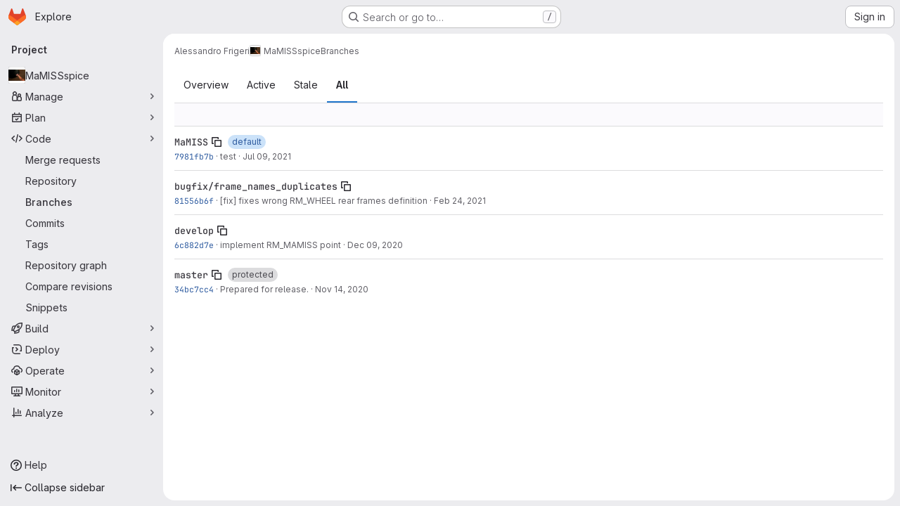

--- FILE ---
content_type: text/html; charset=utf-8
request_url: https://www.ict.inaf.it/gitlab/alessandro.frigeri/mamissspice/-/branches/all
body_size: 9672
content:





<!DOCTYPE html>
<html class="gl-system ui-neutral with-top-bar with-header application-chrome page-with-panels with-gl-container-queries" lang="en">
<head prefix="og: http://ogp.me/ns#">
<meta charset="utf-8">
<meta content="IE=edge" http-equiv="X-UA-Compatible">
<meta content="width=device-width, initial-scale=1" name="viewport">
<title>Branches · Alessandro Frigeri / MaMISSspice · GitLab</title>
<script>
//<![CDATA[
window.gon={};gon.api_version="v4";gon.default_avatar_url="https://www.ict.inaf.it/gitlab/assets/no_avatar-849f9c04a3a0d0cea2424ae97b27447dc64a7dbfae83c036c45b403392f0e8ba.png";gon.max_file_size=100;gon.asset_host=null;gon.webpack_public_path="/gitlab/assets/webpack/";gon.relative_url_root="/gitlab";gon.user_color_mode="gl-system";gon.user_color_scheme="white";gon.markdown_surround_selection=null;gon.markdown_automatic_lists=null;gon.markdown_maintain_indentation=null;gon.math_rendering_limits_enabled=true;gon.allow_immediate_namespaces_deletion=true;gon.iframe_rendering_enabled=false;gon.iframe_rendering_allowlist=[];gon.recaptcha_api_server_url="https://www.recaptcha.net/recaptcha/api.js";gon.recaptcha_sitekey="";gon.gitlab_url="https://www.ict.inaf.it/gitlab";gon.promo_url="https://about.gitlab.com";gon.forum_url="https://forum.gitlab.com";gon.docs_url="https://docs.gitlab.com";gon.revision="b6308da644e";gon.feature_category="source_code_management";gon.gitlab_logo="/gitlab/assets/gitlab_logo-2957169c8ef64c58616a1ac3f4fc626e8a35ce4eb3ed31bb0d873712f2a041a0.png";gon.secure=true;gon.sprite_icons="/gitlab/assets/icons-dafe78f1f5f3f39844d40e6211b4b6b2b89533b96324c26e6ca12cfd6cf1b0ca.svg";gon.sprite_file_icons="/gitlab/assets/file_icons/file_icons-90de312d3dbe794a19dee8aee171f184ff69ca9c9cf9fe37e8b254e84c3a1543.svg";gon.illustrations_path="/gitlab/images/illustrations.svg";gon.emoji_sprites_css_path="/gitlab/assets/emoji_sprites-bd26211944b9d072037ec97cb138f1a52cd03ef185cd38b8d1fcc963245199a1.css";gon.emoji_backend_version=4;gon.gridstack_css_path="/gitlab/assets/lazy_bundles/gridstack-f42069e5c7b1542688660592b48f2cbd86e26b77030efd195d124dbd8fe64434.css";gon.test_env=false;gon.disable_animations=false;gon.suggested_label_colors={"#cc338b":"Magenta-pink","#dc143c":"Crimson","#c21e56":"Rose red","#cd5b45":"Dark coral","#ed9121":"Carrot orange","#eee600":"Titanium yellow","#009966":"Green-cyan","#8fbc8f":"Dark sea green","#6699cc":"Blue-gray","#e6e6fa":"Lavender","#9400d3":"Dark violet","#330066":"Deep violet","#36454f":"Charcoal grey","#808080":"Gray"};gon.first_day_of_week=0;gon.time_display_relative=true;gon.time_display_format=0;gon.ee=false;gon.jh=false;gon.dot_com=false;gon.uf_error_prefix="UF";gon.pat_prefix="glpat-";gon.keyboard_shortcuts_enabled=true;gon.broadcast_message_dismissal_path=null;gon.diagramsnet_url="https://embed.diagrams.net";gon.features={"uiForOrganizations":false,"organizationSwitching":false,"findAndReplace":false,"removeMonitorMetrics":true,"newProjectCreationForm":false,"workItemsClientSideBoards":false,"glqlWorkItems":true,"glqlAggregation":false,"glqlTypescript":false,"archiveGroup":false,"accessibleLoadingButton":false,"projectStudioEnabled":true,"allowIframesInMarkdown":false};
//]]>
</script>

<script>
//<![CDATA[
const root = document.documentElement;
if (window.matchMedia('(prefers-color-scheme: dark)').matches) {
  root.classList.add('gl-dark');
}

window.matchMedia('(prefers-color-scheme: dark)').addEventListener('change', (e) => {
  if (e.matches) {
    root.classList.add('gl-dark');
  } else {
    root.classList.remove('gl-dark');
  }
});

//]]>
</script>




<meta content="light dark" name="color-scheme">
<link rel="stylesheet" href="/gitlab/assets/application-cf4aa50cbc2dc9eb0c198d2424a0669f5788a487e0b84edbbd5535eb9d362c7d.css" media="(prefers-color-scheme: light)" />
<link rel="stylesheet" href="/gitlab/assets/application_dark-44c9f34edd351e40630e3fdba7690c2b9a93f99d350c65c8e84027b01a3dc1b8.css" media="(prefers-color-scheme: dark)" />
<link rel="stylesheet" href="/gitlab/assets/page_bundles/branches-ba30e04f67eaf7237dae8eda0cfb9e5d1698e2efb5cbb9ffd74683ca480d60fe.css" /><link rel="stylesheet" href="/gitlab/assets/page_bundles/commit_description-9e7efe20f0cef17d0606edabfad0418e9eb224aaeaa2dae32c817060fa60abcc.css" /><link rel="stylesheet" href="/gitlab/assets/page_bundles/work_items-af321897c3b1ae7c1f6f0cb993681211b837df7ec8e5ff59e3795fd08ab83a13.css" /><link rel="stylesheet" href="/gitlab/assets/page_bundles/notes_shared-8f7a9513332533cc4a53b3be3d16e69570e82bc87b3f8913578eaeb0dce57e21.css" />
<link rel="stylesheet" href="/gitlab/assets/tailwind_cqs-803bc25d974cea7d6b5a09eb2f7afbe7cbe03c98a0b79af533c664c4b3d075aa.css" />


<link rel="stylesheet" href="/gitlab/assets/fonts-deb7ad1d55ca77c0172d8538d53442af63604ff490c74acc2859db295c125bdb.css" />
<link rel="stylesheet" href="/gitlab/assets/highlight/themes/white-c47e38e4a3eafd97b389c0f8eec06dce295f311cdc1c9e55073ea9406b8fe5b0.css" media="(prefers-color-scheme: light)" />
<link rel="stylesheet" href="/gitlab/assets/highlight/themes/dark-8796b0549a7cd8fd6d2646619fa5840db4505d7031a76d5441a3cee1d12390d2.css" media="(prefers-color-scheme: dark)" />

<script src="/gitlab/assets/webpack/runtime.4488bd0e.bundle.js" defer="defer"></script>
<script src="/gitlab/assets/webpack/main.e0162926.chunk.js" defer="defer"></script>
<script src="/gitlab/assets/webpack/tracker.4ac2efa2.chunk.js" defer="defer"></script>
<script>
//<![CDATA[
window.snowplowOptions = {"namespace":"gl","hostname":"www.ict.inaf.it:443","postPath":"/gitlab/-/collect_events","forceSecureTracker":true,"appId":"gitlab_sm"};
gl = window.gl || {};
gl.snowplowStandardContext = {"schema":"iglu:com.gitlab/gitlab_standard/jsonschema/1-1-7","data":{"environment":"self-managed","source":"gitlab-rails","correlation_id":"01KGHYZMTSQ47JKSC76657T3T6","extra":{},"user_id":null,"global_user_id":null,"user_type":null,"is_gitlab_team_member":null,"namespace_id":117,"ultimate_parent_namespace_id":117,"project_id":590,"feature_enabled_by_namespace_ids":null,"realm":"self-managed","deployment_type":"self-managed","context_generated_at":"2026-02-03T14:37:26.043Z"}};
gl.snowplowPseudonymizedPageUrl = "https://www.ict.inaf.it/gitlab/namespace117/project590/-/branches/all";
gl.maskedDefaultReferrerUrl = null;
gl.ga4MeasurementId = 'G-ENFH3X7M5Y';
gl.duoEvents = [];
gl.onlySendDuoEvents = false;


//]]>
</script>
<link rel="preload" href="/gitlab/assets/application-cf4aa50cbc2dc9eb0c198d2424a0669f5788a487e0b84edbbd5535eb9d362c7d.css" as="style" type="text/css">
<link rel="preload" href="/gitlab/assets/highlight/themes/white-c47e38e4a3eafd97b389c0f8eec06dce295f311cdc1c9e55073ea9406b8fe5b0.css" as="style" type="text/css">




<script src="/gitlab/assets/webpack/commons-pages.groups.new-pages.import.gitlab_projects.new-pages.import.manifest.new-pages.projects.n-44c6c18e.606004de.chunk.js" defer="defer"></script>
<script src="/gitlab/assets/webpack/commons-pages.search.show-super_sidebar.dcb4ef4b.chunk.js" defer="defer"></script>
<script src="/gitlab/assets/webpack/super_sidebar.94e60764.chunk.js" defer="defer"></script>
<script src="/gitlab/assets/webpack/commons-pages.projects-pages.projects.activity-pages.projects.alert_management.details-pages.project-8c2226c2.e789653f.chunk.js" defer="defer"></script>
<script src="/gitlab/assets/webpack/commons-pages.projects.branches.index-pages.projects.tags.index.6df68f1e.chunk.js" defer="defer"></script>
<script src="/gitlab/assets/webpack/pages.projects.branches.index.83e8e9b3.chunk.js" defer="defer"></script>

<meta content="object" property="og:type">
<meta content="GitLab" property="og:site_name">
<meta content="Branches · Alessandro Frigeri / MaMISSspice · GitLab" property="og:title">
<meta content="GitLab Community Edition" property="og:description">
<meta content="https://www.ict.inaf.it/gitlab/uploads/-/system/project/avatar/590/mamiss.png" property="og:image">
<meta content="64" property="og:image:width">
<meta content="64" property="og:image:height">
<meta content="https://www.ict.inaf.it/gitlab/alessandro.frigeri/mamissspice/-/branches/all" property="og:url">
<meta content="summary" property="twitter:card">
<meta content="Branches · Alessandro Frigeri / MaMISSspice · GitLab" property="twitter:title">
<meta content="GitLab Community Edition" property="twitter:description">
<meta content="https://www.ict.inaf.it/gitlab/uploads/-/system/project/avatar/590/mamiss.png" property="twitter:image">

<meta name="csrf-param" content="authenticity_token" />
<meta name="csrf-token" content="QppYDGiykOAfyFg98EY7TQZWcGCMS8gscuFjE_G__QG1U2mtd29Qzo-Hn7I-vW0h3a7gBXIiZbUXPu9JG2Gj2Q" />
<meta name="csp-nonce" />
<meta name="action-cable-url" content="/gitlab/-/cable" />
<link href="/gitlab/-/manifest.json" rel="manifest">
<link rel="icon" type="image/png" href="/gitlab/assets/favicon-72a2cad5025aa931d6ea56c3201d1f18e68a8cd39788c7c80d5b2b82aa5143ef.png" id="favicon" data-original-href="/gitlab/assets/favicon-72a2cad5025aa931d6ea56c3201d1f18e68a8cd39788c7c80d5b2b82aa5143ef.png" />
<link rel="apple-touch-icon" type="image/x-icon" href="/gitlab/assets/apple-touch-icon-b049d4bc0dd9626f31db825d61880737befc7835982586d015bded10b4435460.png" />
<link href="/gitlab/search/opensearch.xml" rel="search" title="Search GitLab" type="application/opensearchdescription+xml">




<meta content="GitLab Community Edition" name="description">
<meta content="#F1F0F6" media="(prefers-color-scheme: light)" name="theme-color">
<meta content="#232128" media="(prefers-color-scheme: dark)" name="theme-color">
</head>

<body class="tab-width-8 gl-browser-chrome gl-platform-mac " data-namespace-id="117" data-page="projects:branches:index" data-project="mamissspice" data-project-full-path="alessandro.frigeri/mamissspice" data-project-id="590" data-project-studio-enabled="true">
<div id="js-tooltips-container"></div>

<script>
//<![CDATA[
gl = window.gl || {};
gl.client = {"isChrome":true,"isMac":true};


//]]>
</script>


<header class="super-topbar js-super-topbar"></header>
<div class="layout-page js-page-layout page-with-super-sidebar">
<script>
//<![CDATA[
const outer = document.createElement('div');
outer.style.visibility = 'hidden';
outer.style.overflow = 'scroll';
document.body.appendChild(outer);
const inner = document.createElement('div');
outer.appendChild(inner);
const scrollbarWidth = outer.offsetWidth - inner.offsetWidth;
outer.parentNode.removeChild(outer);
document.documentElement.style.setProperty('--scrollbar-width', `${scrollbarWidth}px`);

//]]>
</script><aside class="js-super-sidebar super-sidebar super-sidebar-loading" data-command-palette="{&quot;project_files_url&quot;:&quot;/gitlab/alessandro.frigeri/mamissspice/-/files/MaMISS?format=json&quot;,&quot;project_blob_url&quot;:&quot;/gitlab/alessandro.frigeri/mamissspice/-/blob/MaMISS&quot;}" data-force-desktop-expanded-sidebar="" data-is-saas="false" data-root-path="/gitlab/" data-sidebar="{&quot;is_logged_in&quot;:false,&quot;compare_plans_url&quot;:&quot;https://about.gitlab.com/pricing&quot;,&quot;context_switcher_links&quot;:[{&quot;title&quot;:&quot;Explore&quot;,&quot;link&quot;:&quot;/gitlab/explore&quot;,&quot;icon&quot;:&quot;compass&quot;}],&quot;current_menu_items&quot;:[{&quot;id&quot;:&quot;project_overview&quot;,&quot;title&quot;:&quot;MaMISSspice&quot;,&quot;avatar&quot;:&quot;/gitlab/uploads/-/system/project/avatar/590/mamiss.png&quot;,&quot;entity_id&quot;:590,&quot;link&quot;:&quot;/gitlab/alessandro.frigeri/mamissspice&quot;,&quot;link_classes&quot;:&quot;shortcuts-project&quot;,&quot;is_active&quot;:false},{&quot;id&quot;:&quot;manage_menu&quot;,&quot;title&quot;:&quot;Manage&quot;,&quot;icon&quot;:&quot;users&quot;,&quot;avatar_shape&quot;:&quot;rect&quot;,&quot;link&quot;:&quot;/gitlab/alessandro.frigeri/mamissspice/activity&quot;,&quot;is_active&quot;:false,&quot;items&quot;:[{&quot;id&quot;:&quot;activity&quot;,&quot;title&quot;:&quot;Activity&quot;,&quot;link&quot;:&quot;/gitlab/alessandro.frigeri/mamissspice/activity&quot;,&quot;link_classes&quot;:&quot;shortcuts-project-activity&quot;,&quot;is_active&quot;:false},{&quot;id&quot;:&quot;members&quot;,&quot;title&quot;:&quot;Members&quot;,&quot;link&quot;:&quot;/gitlab/alessandro.frigeri/mamissspice/-/project_members&quot;,&quot;is_active&quot;:false},{&quot;id&quot;:&quot;labels&quot;,&quot;title&quot;:&quot;Labels&quot;,&quot;link&quot;:&quot;/gitlab/alessandro.frigeri/mamissspice/-/labels&quot;,&quot;is_active&quot;:false}],&quot;separated&quot;:false},{&quot;id&quot;:&quot;plan_menu&quot;,&quot;title&quot;:&quot;Plan&quot;,&quot;icon&quot;:&quot;planning&quot;,&quot;avatar_shape&quot;:&quot;rect&quot;,&quot;link&quot;:&quot;/gitlab/alessandro.frigeri/mamissspice/-/issues&quot;,&quot;is_active&quot;:false,&quot;items&quot;:[{&quot;id&quot;:&quot;project_issue_list&quot;,&quot;title&quot;:&quot;Issues&quot;,&quot;link&quot;:&quot;/gitlab/alessandro.frigeri/mamissspice/-/issues&quot;,&quot;link_classes&quot;:&quot;shortcuts-issues has-sub-items&quot;,&quot;pill_count_field&quot;:&quot;openIssuesCount&quot;,&quot;pill_count_dynamic&quot;:false,&quot;is_active&quot;:false},{&quot;id&quot;:&quot;boards&quot;,&quot;title&quot;:&quot;Issue boards&quot;,&quot;link&quot;:&quot;/gitlab/alessandro.frigeri/mamissspice/-/boards&quot;,&quot;link_classes&quot;:&quot;shortcuts-issue-boards&quot;,&quot;is_active&quot;:false},{&quot;id&quot;:&quot;milestones&quot;,&quot;title&quot;:&quot;Milestones&quot;,&quot;link&quot;:&quot;/gitlab/alessandro.frigeri/mamissspice/-/milestones&quot;,&quot;is_active&quot;:false},{&quot;id&quot;:&quot;project_wiki&quot;,&quot;title&quot;:&quot;Wiki&quot;,&quot;link&quot;:&quot;/gitlab/alessandro.frigeri/mamissspice/-/wikis/home&quot;,&quot;link_classes&quot;:&quot;shortcuts-wiki&quot;,&quot;is_active&quot;:false}],&quot;separated&quot;:false},{&quot;id&quot;:&quot;code_menu&quot;,&quot;title&quot;:&quot;Code&quot;,&quot;icon&quot;:&quot;code&quot;,&quot;avatar_shape&quot;:&quot;rect&quot;,&quot;link&quot;:&quot;/gitlab/alessandro.frigeri/mamissspice/-/merge_requests&quot;,&quot;is_active&quot;:true,&quot;items&quot;:[{&quot;id&quot;:&quot;project_merge_request_list&quot;,&quot;title&quot;:&quot;Merge requests&quot;,&quot;link&quot;:&quot;/gitlab/alessandro.frigeri/mamissspice/-/merge_requests&quot;,&quot;link_classes&quot;:&quot;shortcuts-merge_requests&quot;,&quot;pill_count_field&quot;:&quot;openMergeRequestsCount&quot;,&quot;pill_count_dynamic&quot;:false,&quot;is_active&quot;:false},{&quot;id&quot;:&quot;files&quot;,&quot;title&quot;:&quot;Repository&quot;,&quot;link&quot;:&quot;/gitlab/alessandro.frigeri/mamissspice/-/tree/MaMISS&quot;,&quot;link_classes&quot;:&quot;shortcuts-tree&quot;,&quot;is_active&quot;:false},{&quot;id&quot;:&quot;branches&quot;,&quot;title&quot;:&quot;Branches&quot;,&quot;link&quot;:&quot;/gitlab/alessandro.frigeri/mamissspice/-/branches&quot;,&quot;is_active&quot;:true},{&quot;id&quot;:&quot;commits&quot;,&quot;title&quot;:&quot;Commits&quot;,&quot;link&quot;:&quot;/gitlab/alessandro.frigeri/mamissspice/-/commits/MaMISS?ref_type=heads&quot;,&quot;link_classes&quot;:&quot;shortcuts-commits&quot;,&quot;is_active&quot;:false},{&quot;id&quot;:&quot;tags&quot;,&quot;title&quot;:&quot;Tags&quot;,&quot;link&quot;:&quot;/gitlab/alessandro.frigeri/mamissspice/-/tags&quot;,&quot;is_active&quot;:false},{&quot;id&quot;:&quot;graphs&quot;,&quot;title&quot;:&quot;Repository graph&quot;,&quot;link&quot;:&quot;/gitlab/alessandro.frigeri/mamissspice/-/network/MaMISS?ref_type=heads&quot;,&quot;link_classes&quot;:&quot;shortcuts-network&quot;,&quot;is_active&quot;:false},{&quot;id&quot;:&quot;compare&quot;,&quot;title&quot;:&quot;Compare revisions&quot;,&quot;link&quot;:&quot;/gitlab/alessandro.frigeri/mamissspice/-/compare?from=MaMISS\u0026to=MaMISS&quot;,&quot;is_active&quot;:false},{&quot;id&quot;:&quot;project_snippets&quot;,&quot;title&quot;:&quot;Snippets&quot;,&quot;link&quot;:&quot;/gitlab/alessandro.frigeri/mamissspice/-/snippets&quot;,&quot;link_classes&quot;:&quot;shortcuts-snippets&quot;,&quot;is_active&quot;:false}],&quot;separated&quot;:false},{&quot;id&quot;:&quot;build_menu&quot;,&quot;title&quot;:&quot;Build&quot;,&quot;icon&quot;:&quot;rocket&quot;,&quot;avatar_shape&quot;:&quot;rect&quot;,&quot;link&quot;:&quot;/gitlab/alessandro.frigeri/mamissspice/-/pipelines&quot;,&quot;is_active&quot;:false,&quot;items&quot;:[{&quot;id&quot;:&quot;pipelines&quot;,&quot;title&quot;:&quot;Pipelines&quot;,&quot;link&quot;:&quot;/gitlab/alessandro.frigeri/mamissspice/-/pipelines&quot;,&quot;link_classes&quot;:&quot;shortcuts-pipelines&quot;,&quot;is_active&quot;:false},{&quot;id&quot;:&quot;jobs&quot;,&quot;title&quot;:&quot;Jobs&quot;,&quot;link&quot;:&quot;/gitlab/alessandro.frigeri/mamissspice/-/jobs&quot;,&quot;link_classes&quot;:&quot;shortcuts-builds&quot;,&quot;is_active&quot;:false},{&quot;id&quot;:&quot;pipeline_schedules&quot;,&quot;title&quot;:&quot;Pipeline schedules&quot;,&quot;link&quot;:&quot;/gitlab/alessandro.frigeri/mamissspice/-/pipeline_schedules&quot;,&quot;link_classes&quot;:&quot;shortcuts-builds&quot;,&quot;is_active&quot;:false},{&quot;id&quot;:&quot;artifacts&quot;,&quot;title&quot;:&quot;Artifacts&quot;,&quot;link&quot;:&quot;/gitlab/alessandro.frigeri/mamissspice/-/artifacts&quot;,&quot;link_classes&quot;:&quot;shortcuts-builds&quot;,&quot;is_active&quot;:false}],&quot;separated&quot;:false},{&quot;id&quot;:&quot;deploy_menu&quot;,&quot;title&quot;:&quot;Deploy&quot;,&quot;icon&quot;:&quot;deployments&quot;,&quot;avatar_shape&quot;:&quot;rect&quot;,&quot;link&quot;:&quot;/gitlab/alessandro.frigeri/mamissspice/-/releases&quot;,&quot;is_active&quot;:false,&quot;items&quot;:[{&quot;id&quot;:&quot;releases&quot;,&quot;title&quot;:&quot;Releases&quot;,&quot;link&quot;:&quot;/gitlab/alessandro.frigeri/mamissspice/-/releases&quot;,&quot;link_classes&quot;:&quot;shortcuts-deployments-releases&quot;,&quot;is_active&quot;:false},{&quot;id&quot;:&quot;packages_registry&quot;,&quot;title&quot;:&quot;Package registry&quot;,&quot;link&quot;:&quot;/gitlab/alessandro.frigeri/mamissspice/-/packages&quot;,&quot;link_classes&quot;:&quot;shortcuts-container-registry&quot;,&quot;is_active&quot;:false},{&quot;id&quot;:&quot;container_registry&quot;,&quot;title&quot;:&quot;Container registry&quot;,&quot;link&quot;:&quot;/gitlab/alessandro.frigeri/mamissspice/container_registry&quot;,&quot;is_active&quot;:false},{&quot;id&quot;:&quot;model_registry&quot;,&quot;title&quot;:&quot;Model registry&quot;,&quot;link&quot;:&quot;/gitlab/alessandro.frigeri/mamissspice/-/ml/models&quot;,&quot;is_active&quot;:false}],&quot;separated&quot;:false},{&quot;id&quot;:&quot;operations_menu&quot;,&quot;title&quot;:&quot;Operate&quot;,&quot;icon&quot;:&quot;cloud-pod&quot;,&quot;avatar_shape&quot;:&quot;rect&quot;,&quot;link&quot;:&quot;/gitlab/alessandro.frigeri/mamissspice/-/environments&quot;,&quot;is_active&quot;:false,&quot;items&quot;:[{&quot;id&quot;:&quot;environments&quot;,&quot;title&quot;:&quot;Environments&quot;,&quot;link&quot;:&quot;/gitlab/alessandro.frigeri/mamissspice/-/environments&quot;,&quot;link_classes&quot;:&quot;shortcuts-environments&quot;,&quot;is_active&quot;:false},{&quot;id&quot;:&quot;infrastructure_registry&quot;,&quot;title&quot;:&quot;Terraform modules&quot;,&quot;link&quot;:&quot;/gitlab/alessandro.frigeri/mamissspice/-/terraform_module_registry&quot;,&quot;is_active&quot;:false}],&quot;separated&quot;:false},{&quot;id&quot;:&quot;monitor_menu&quot;,&quot;title&quot;:&quot;Monitor&quot;,&quot;icon&quot;:&quot;monitor&quot;,&quot;avatar_shape&quot;:&quot;rect&quot;,&quot;link&quot;:&quot;/gitlab/alessandro.frigeri/mamissspice/-/incidents&quot;,&quot;is_active&quot;:false,&quot;items&quot;:[{&quot;id&quot;:&quot;incidents&quot;,&quot;title&quot;:&quot;Incidents&quot;,&quot;link&quot;:&quot;/gitlab/alessandro.frigeri/mamissspice/-/incidents&quot;,&quot;is_active&quot;:false}],&quot;separated&quot;:false},{&quot;id&quot;:&quot;analyze_menu&quot;,&quot;title&quot;:&quot;Analyze&quot;,&quot;icon&quot;:&quot;chart&quot;,&quot;avatar_shape&quot;:&quot;rect&quot;,&quot;link&quot;:&quot;/gitlab/alessandro.frigeri/mamissspice/-/value_stream_analytics&quot;,&quot;is_active&quot;:false,&quot;items&quot;:[{&quot;id&quot;:&quot;cycle_analytics&quot;,&quot;title&quot;:&quot;Value stream analytics&quot;,&quot;link&quot;:&quot;/gitlab/alessandro.frigeri/mamissspice/-/value_stream_analytics&quot;,&quot;link_classes&quot;:&quot;shortcuts-project-cycle-analytics&quot;,&quot;is_active&quot;:false},{&quot;id&quot;:&quot;contributors&quot;,&quot;title&quot;:&quot;Contributor analytics&quot;,&quot;link&quot;:&quot;/gitlab/alessandro.frigeri/mamissspice/-/graphs/MaMISS?ref_type=heads&quot;,&quot;is_active&quot;:false},{&quot;id&quot;:&quot;ci_cd_analytics&quot;,&quot;title&quot;:&quot;CI/CD analytics&quot;,&quot;link&quot;:&quot;/gitlab/alessandro.frigeri/mamissspice/-/pipelines/charts&quot;,&quot;is_active&quot;:false},{&quot;id&quot;:&quot;repository_analytics&quot;,&quot;title&quot;:&quot;Repository analytics&quot;,&quot;link&quot;:&quot;/gitlab/alessandro.frigeri/mamissspice/-/graphs/MaMISS/charts&quot;,&quot;link_classes&quot;:&quot;shortcuts-repository-charts&quot;,&quot;is_active&quot;:false},{&quot;id&quot;:&quot;model_experiments&quot;,&quot;title&quot;:&quot;Model experiments&quot;,&quot;link&quot;:&quot;/gitlab/alessandro.frigeri/mamissspice/-/ml/experiments&quot;,&quot;is_active&quot;:false}],&quot;separated&quot;:false}],&quot;current_context_header&quot;:&quot;Project&quot;,&quot;university_path&quot;:&quot;https://university.gitlab.com&quot;,&quot;support_path&quot;:&quot;https://about.gitlab.com/get-help/&quot;,&quot;docs_path&quot;:&quot;/gitlab/help/docs&quot;,&quot;display_whats_new&quot;:false,&quot;show_version_check&quot;:null,&quot;search&quot;:{&quot;search_path&quot;:&quot;/gitlab/search&quot;,&quot;issues_path&quot;:&quot;/gitlab/dashboard/issues&quot;,&quot;mr_path&quot;:&quot;/gitlab/dashboard/merge_requests&quot;,&quot;autocomplete_path&quot;:&quot;/gitlab/search/autocomplete&quot;,&quot;settings_path&quot;:&quot;/gitlab/search/settings&quot;,&quot;search_context&quot;:{&quot;project&quot;:{&quot;id&quot;:590,&quot;name&quot;:&quot;MaMISSspice&quot;},&quot;project_metadata&quot;:{&quot;mr_path&quot;:&quot;/gitlab/alessandro.frigeri/mamissspice/-/merge_requests&quot;,&quot;issues_path&quot;:&quot;/gitlab/alessandro.frigeri/mamissspice/-/issues&quot;},&quot;code_search&quot;:true,&quot;scope&quot;:null,&quot;for_snippets&quot;:null}},&quot;panel_type&quot;:&quot;project&quot;,&quot;shortcut_links&quot;:[{&quot;title&quot;:&quot;Snippets&quot;,&quot;href&quot;:&quot;/gitlab/explore/snippets&quot;,&quot;css_class&quot;:&quot;dashboard-shortcuts-snippets&quot;},{&quot;title&quot;:&quot;Groups&quot;,&quot;href&quot;:&quot;/gitlab/explore/groups&quot;,&quot;css_class&quot;:&quot;dashboard-shortcuts-groups&quot;},{&quot;title&quot;:&quot;Projects&quot;,&quot;href&quot;:&quot;/gitlab/explore/projects/starred&quot;,&quot;css_class&quot;:&quot;dashboard-shortcuts-projects&quot;}],&quot;terms&quot;:null,&quot;sign_in_visible&quot;:&quot;true&quot;,&quot;allow_signup&quot;:&quot;false&quot;,&quot;new_user_registration_path&quot;:&quot;/gitlab/users/sign_up&quot;,&quot;sign_in_path&quot;:&quot;/gitlab/users/sign_in?redirect_to_referer=yes&quot;}"></aside>


<div class="panels-container gl-flex gl-gap-3">
<div class="content-panels gl-flex-1 gl-w-full gl-flex gl-gap-3 gl-relative js-content-panels gl-@container/content-panels">
<div class="js-static-panel static-panel content-wrapper gl-relative paneled-view gl-flex-1 gl-overflow-y-auto gl-bg-default" id="static-panel-portal">
<div class="panel-header">
<div class="broadcast-wrapper">



</div>
<div class="top-bar-fixed container-fluid gl-rounded-t-lg gl-sticky gl-top-0 gl-left-0 gl-mx-0 gl-w-full" data-testid="top-bar">
<div class="top-bar-container gl-flex gl-items-center gl-gap-2">
<div class="gl-grow gl-basis-0 gl-flex gl-items-center gl-justify-start gl-gap-3">
<script type="application/ld+json">
{"@context":"https://schema.org","@type":"BreadcrumbList","itemListElement":[{"@type":"ListItem","position":1,"name":"Alessandro Frigeri","item":"https://www.ict.inaf.it/gitlab/alessandro.frigeri"},{"@type":"ListItem","position":2,"name":"MaMISSspice","item":"https://www.ict.inaf.it/gitlab/alessandro.frigeri/mamissspice"},{"@type":"ListItem","position":3,"name":"Branches","item":"https://www.ict.inaf.it/gitlab/alessandro.frigeri/mamissspice/-/branches/all"}]}


</script>
<div data-testid="breadcrumb-links" id="js-vue-page-breadcrumbs-wrapper">
<div data-breadcrumbs-json="[{&quot;text&quot;:&quot;Alessandro Frigeri&quot;,&quot;href&quot;:&quot;/gitlab/alessandro.frigeri&quot;,&quot;avatarPath&quot;:null},{&quot;text&quot;:&quot;MaMISSspice&quot;,&quot;href&quot;:&quot;/gitlab/alessandro.frigeri/mamissspice&quot;,&quot;avatarPath&quot;:&quot;/gitlab/uploads/-/system/project/avatar/590/mamiss.png&quot;},{&quot;text&quot;:&quot;Branches&quot;,&quot;href&quot;:&quot;/gitlab/alessandro.frigeri/mamissspice/-/branches/all&quot;,&quot;avatarPath&quot;:null}]" id="js-vue-page-breadcrumbs"></div>
<div id="js-injected-page-breadcrumbs"></div>
<div id="js-page-breadcrumbs-extra"></div>
</div>


<div id="js-work-item-feedback"></div>

</div>

</div>
</div>

</div>
<div class="panel-content">
<div class="panel-content-inner js-static-panel-inner">
<div class="alert-wrapper alert-wrapper-top-space gl-flex gl-flex-col gl-gap-3 container-fluid container-limited">


























</div>

<div class="container-fluid container-limited project-highlight-puc">
<main class="content gl-@container/panel gl-pb-3" id="content-body" itemscope itemtype="http://schema.org/SoftwareSourceCode">
<div id="js-drawer-container"></div>
<div class="flash-container flash-container-page sticky" data-testid="flash-container">
<div id="js-global-alerts"></div>
</div>







<h1 class="gl-sr-only">Branches</h1>
<div class="gl-flex gl-border-b-1 gl-border-b-solid gl-border-b-default gl-flex-wrap-reverse">
<ul class="gl-grow gl-border-b-0 nav gl-tabs-nav" role="tablist"><li role="presentation" class="nav-item"><a title="Show overview of the branches" role="tab" class="nav-link gl-tab-nav-item" href="/gitlab/alessandro.frigeri/mamissspice/-/branches">Overview</a></li>
<li role="presentation" class="nav-item"><a title="Show active branches" role="tab" class="nav-link gl-tab-nav-item" href="/gitlab/alessandro.frigeri/mamissspice/-/branches/active">Active</a></li>
<li role="presentation" class="nav-item"><a title="Show stale branches" role="tab" class="nav-link gl-tab-nav-item" href="/gitlab/alessandro.frigeri/mamissspice/-/branches/stale">Stale</a></li>
<li role="presentation" class="nav-item"><a title="Show all branches" role="tab" class="nav-link gl-tab-nav-item active gl-tab-nav-item-active" href="/gitlab/alessandro.frigeri/mamissspice/-/branches/all">All</a></li>
</ul><div class="gl-flex gl-items-center gl-gap-3 gl-mt-3 gl-ml-auto @sm/panel:gl-mt-0">
</div>
</div>
<div class="row-content-block gl-border-t-0">
<div data-project-branches-filtered-path="/gitlab/alessandro.frigeri/mamissspice/-/branches?state=all" data-show-dropdown="true" data-sort-options="{&quot;name_asc&quot;:&quot;Name&quot;,&quot;updated_asc&quot;:&quot;Oldest updated&quot;,&quot;updated_desc&quot;:&quot;Updated date&quot;}" data-sorted-by="updated_desc" id="js-branches-sort-dropdown"></div>
</div>

<div class="js-branch-list" data-default-branch="MaMISS" data-diverging-counts-endpoint="/gitlab/alessandro.frigeri/mamissspice/-/branches/diverging_commit_counts?format=json"></div>
<ul class="content-list all-branches">
<li class="branch-item !gl-flex !gl-items-center js-branch-item js-branch-MaMISS !gl-pr-3" data-name="MaMISS" data-qa-name="MaMISS" data-testid="branch-container">
<div class="branch-info !gl-overflow-visible">
<div class="gl-flex gl-items-center">
<a class="gl-link item-title str-truncated-100 ref-name" data-testid="branch-link" href="/gitlab/alessandro.frigeri/mamissspice/-/tree/MaMISS?ref_type=heads">MaMISS
</a><button class="gl-button btn btn-icon btn-sm btn-default btn-default-tertiary " title="Copy branch name" aria-label="Copy branch name" aria-live="polite" data-toggle="tooltip" data-placement="bottom" data-container="body" data-html="true" data-clipboard-text="MaMISS" type="button"><svg class="s16 gl-icon gl-button-icon " data-testid="copy-to-clipboard-icon"><use href="/gitlab/assets/icons-dafe78f1f5f3f39844d40e6211b4b6b2b89533b96324c26e6ca12cfd6cf1b0ca.svg#copy-to-clipboard"></use></svg>

</button>
<span class="gl-badge badge badge-pill badge-info gl-ml-2"><span class="gl-badge-content">default</span></span>

</div>
<div class="gl-truncate -gl-my-2 -gl-ml-2">
<div class="branch-commit gl-text-sm gl-text-subtle gl-truncate gl-p-2">
<a class="commit-sha" href="/gitlab/alessandro.frigeri/mamissspice/-/commit/7981fb7bd2352899dd6a082848f555041b8330c3">7981fb7b</a>
&middot;
<span>
<a class="commit-row-message !gl-text-subtle" href="/gitlab/alessandro.frigeri/mamissspice/-/commit/7981fb7bd2352899dd6a082848f555041b8330c3">test</a>
</span>
&middot;
<span class="gl-text-subtle"><time class="js-timeago" title="Jul 9, 2021 5:34pm" datetime="2021-07-09T17:34:31Z" tabindex="0" aria-label="Jul 9, 2021 5:34pm" data-toggle="tooltip" data-placement="top" data-container="body">Jul 09, 2021</time></span>
</div>

</div>
</div>
<div class="pipeline-status gl-hidden @md/panel:gl-block"></div>
<div class="right-block gl-flex gl-items-center @md/panel:gl-justify-end">
<div class="gl-mr-3">
</div>
<div class="js-source-code-dropdown" data-css-class="!gl-mr-2" data-download-artifacts="[]" data-download-links="[{&quot;text&quot;:&quot;zip&quot;,&quot;path&quot;:&quot;/gitlab/alessandro.frigeri/mamissspice/-/archive/MaMISS/mamissspice-MaMISS.zip?ref_type=heads&quot;},{&quot;text&quot;:&quot;tar.gz&quot;,&quot;path&quot;:&quot;/gitlab/alessandro.frigeri/mamissspice/-/archive/MaMISS/mamissspice-MaMISS.tar.gz?ref_type=heads&quot;},{&quot;text&quot;:&quot;tar.bz2&quot;,&quot;path&quot;:&quot;/gitlab/alessandro.frigeri/mamissspice/-/archive/MaMISS/mamissspice-MaMISS.tar.bz2?ref_type=heads&quot;},{&quot;text&quot;:&quot;tar&quot;,&quot;path&quot;:&quot;/gitlab/alessandro.frigeri/mamissspice/-/archive/MaMISS/mamissspice-MaMISS.tar?ref_type=heads&quot;}]"></div>

<div class="gl-w-7">
</div>
</div>
</li>

<li class="branch-item !gl-flex !gl-items-center js-branch-item js-branch-bugfix/frame_names_duplicates !gl-pr-3" data-name="bugfix/frame_names_duplicates" data-qa-name="bugfix/frame_names_duplicates" data-testid="branch-container">
<div class="branch-info !gl-overflow-visible">
<div class="gl-flex gl-items-center">
<a class="gl-link item-title str-truncated-100 ref-name" data-testid="branch-link" href="/gitlab/alessandro.frigeri/mamissspice/-/tree/bugfix/frame_names_duplicates?ref_type=heads">bugfix/frame_names_duplicates
</a><button class="gl-button btn btn-icon btn-sm btn-default btn-default-tertiary " title="Copy branch name" aria-label="Copy branch name" aria-live="polite" data-toggle="tooltip" data-placement="bottom" data-container="body" data-html="true" data-clipboard-text="bugfix/frame_names_duplicates" type="button"><svg class="s16 gl-icon gl-button-icon " data-testid="copy-to-clipboard-icon"><use href="/gitlab/assets/icons-dafe78f1f5f3f39844d40e6211b4b6b2b89533b96324c26e6ca12cfd6cf1b0ca.svg#copy-to-clipboard"></use></svg>

</button>

</div>
<div class="gl-truncate -gl-my-2 -gl-ml-2">
<div class="branch-commit gl-text-sm gl-text-subtle gl-truncate gl-p-2">
<a class="commit-sha" href="/gitlab/alessandro.frigeri/mamissspice/-/commit/81556b6ff3bd6dcea0df37319bb8ad1d69c6b910">81556b6f</a>
&middot;
<span>
<a class="commit-row-message !gl-text-subtle" href="/gitlab/alessandro.frigeri/mamissspice/-/commit/81556b6ff3bd6dcea0df37319bb8ad1d69c6b910">[fix] fixes wrong RM_WHEEL rear frames definition</a>
</span>
&middot;
<span class="gl-text-subtle"><time class="js-timeago" title="Feb 24, 2021 7:32pm" datetime="2021-02-24T19:32:38Z" tabindex="0" aria-label="Feb 24, 2021 7:32pm" data-toggle="tooltip" data-placement="top" data-container="body">Feb 24, 2021</time></span>
</div>

</div>
</div>
<div class="js-branch-divergence-graph"></div>
<div class="pipeline-status gl-hidden @md/panel:gl-block"></div>
<div class="right-block gl-flex gl-items-center @md/panel:gl-justify-end">
<div class="gl-mr-3">
</div>
<div class="js-source-code-dropdown" data-css-class="!gl-mr-2" data-download-artifacts="[]" data-download-links="[{&quot;text&quot;:&quot;zip&quot;,&quot;path&quot;:&quot;/gitlab/alessandro.frigeri/mamissspice/-/archive/bugfix/frame_names_duplicates/mamissspice-bugfix-frame_names_duplicates.zip?ref_type=heads&quot;},{&quot;text&quot;:&quot;tar.gz&quot;,&quot;path&quot;:&quot;/gitlab/alessandro.frigeri/mamissspice/-/archive/bugfix/frame_names_duplicates/mamissspice-bugfix-frame_names_duplicates.tar.gz?ref_type=heads&quot;},{&quot;text&quot;:&quot;tar.bz2&quot;,&quot;path&quot;:&quot;/gitlab/alessandro.frigeri/mamissspice/-/archive/bugfix/frame_names_duplicates/mamissspice-bugfix-frame_names_duplicates.tar.bz2?ref_type=heads&quot;},{&quot;text&quot;:&quot;tar&quot;,&quot;path&quot;:&quot;/gitlab/alessandro.frigeri/mamissspice/-/archive/bugfix/frame_names_duplicates/mamissspice-bugfix-frame_names_duplicates.tar?ref_type=heads&quot;}]"></div>

<div class="gl-w-7">
<div class="js-branch-more-actions" data-branch-name="bugfix/frame_names_duplicates" data-can-delete-branch="false" data-compare-path="/gitlab/alessandro.frigeri/mamissspice/-/compare?from=MaMISS&amp;to=bugfix%2Fframe_names_duplicates" data-default-branch-name="MaMISS" data-delete-path="/gitlab/alessandro.frigeri/mamissspice/-/branches/bugfix%2Fframe_names_duplicates" data-is-protected-branch="false" data-merged="false"></div>
</div>
</div>
</li>

<li class="branch-item !gl-flex !gl-items-center js-branch-item js-branch-develop !gl-pr-3" data-name="develop" data-qa-name="develop" data-testid="branch-container">
<div class="branch-info !gl-overflow-visible">
<div class="gl-flex gl-items-center">
<a class="gl-link item-title str-truncated-100 ref-name" data-testid="branch-link" href="/gitlab/alessandro.frigeri/mamissspice/-/tree/develop?ref_type=heads">develop
</a><button class="gl-button btn btn-icon btn-sm btn-default btn-default-tertiary " title="Copy branch name" aria-label="Copy branch name" aria-live="polite" data-toggle="tooltip" data-placement="bottom" data-container="body" data-html="true" data-clipboard-text="develop" type="button"><svg class="s16 gl-icon gl-button-icon " data-testid="copy-to-clipboard-icon"><use href="/gitlab/assets/icons-dafe78f1f5f3f39844d40e6211b4b6b2b89533b96324c26e6ca12cfd6cf1b0ca.svg#copy-to-clipboard"></use></svg>

</button>

</div>
<div class="gl-truncate -gl-my-2 -gl-ml-2">
<div class="branch-commit gl-text-sm gl-text-subtle gl-truncate gl-p-2">
<a class="commit-sha" href="/gitlab/alessandro.frigeri/mamissspice/-/commit/6c882d7e492ced614e3bd8352c20d1f7fe3d56f3">6c882d7e</a>
&middot;
<span>
<a class="commit-row-message !gl-text-subtle" href="/gitlab/alessandro.frigeri/mamissspice/-/commit/6c882d7e492ced614e3bd8352c20d1f7fe3d56f3">implement RM_MAMISS point</a>
</span>
&middot;
<span class="gl-text-subtle"><time class="js-timeago" title="Dec 9, 2020 5:18pm" datetime="2020-12-09T17:18:30Z" tabindex="0" aria-label="Dec 9, 2020 5:18pm" data-toggle="tooltip" data-placement="top" data-container="body">Dec 09, 2020</time></span>
</div>

</div>
</div>
<div class="js-branch-divergence-graph"></div>
<div class="pipeline-status gl-hidden @md/panel:gl-block"></div>
<div class="right-block gl-flex gl-items-center @md/panel:gl-justify-end">
<div class="gl-mr-3">
</div>
<div class="js-source-code-dropdown" data-css-class="!gl-mr-2" data-download-artifacts="[]" data-download-links="[{&quot;text&quot;:&quot;zip&quot;,&quot;path&quot;:&quot;/gitlab/alessandro.frigeri/mamissspice/-/archive/develop/mamissspice-develop.zip?ref_type=heads&quot;},{&quot;text&quot;:&quot;tar.gz&quot;,&quot;path&quot;:&quot;/gitlab/alessandro.frigeri/mamissspice/-/archive/develop/mamissspice-develop.tar.gz?ref_type=heads&quot;},{&quot;text&quot;:&quot;tar.bz2&quot;,&quot;path&quot;:&quot;/gitlab/alessandro.frigeri/mamissspice/-/archive/develop/mamissspice-develop.tar.bz2?ref_type=heads&quot;},{&quot;text&quot;:&quot;tar&quot;,&quot;path&quot;:&quot;/gitlab/alessandro.frigeri/mamissspice/-/archive/develop/mamissspice-develop.tar?ref_type=heads&quot;}]"></div>

<div class="gl-w-7">
<div class="js-branch-more-actions" data-branch-name="develop" data-can-delete-branch="false" data-compare-path="/gitlab/alessandro.frigeri/mamissspice/-/compare?from=MaMISS&amp;to=develop" data-default-branch-name="MaMISS" data-delete-path="/gitlab/alessandro.frigeri/mamissspice/-/branches/develop" data-is-protected-branch="false" data-merged="false"></div>
</div>
</div>
</li>

<li class="branch-item !gl-flex !gl-items-center js-branch-item js-branch-master !gl-pr-3" data-name="master" data-qa-name="master" data-testid="branch-container">
<div class="branch-info !gl-overflow-visible">
<div class="gl-flex gl-items-center">
<a class="gl-link item-title str-truncated-100 ref-name" data-testid="branch-link" href="/gitlab/alessandro.frigeri/mamissspice/-/tree/master?ref_type=heads">master
</a><button class="gl-button btn btn-icon btn-sm btn-default btn-default-tertiary " title="Copy branch name" aria-label="Copy branch name" aria-live="polite" data-toggle="tooltip" data-placement="bottom" data-container="body" data-html="true" data-clipboard-text="master" type="button"><svg class="s16 gl-icon gl-button-icon " data-testid="copy-to-clipboard-icon"><use href="/gitlab/assets/icons-dafe78f1f5f3f39844d40e6211b4b6b2b89533b96324c26e6ca12cfd6cf1b0ca.svg#copy-to-clipboard"></use></svg>

</button>
<span class="gl-badge badge badge-pill badge-neutral gl-ml-2"><span class="gl-badge-content">protected</span></span>

</div>
<div class="gl-truncate -gl-my-2 -gl-ml-2">
<div class="branch-commit gl-text-sm gl-text-subtle gl-truncate gl-p-2">
<a class="commit-sha" href="/gitlab/alessandro.frigeri/mamissspice/-/commit/34bc7cc45b330411b42c83205117f737ecce02cd">34bc7cc4</a>
&middot;
<span>
<a class="commit-row-message !gl-text-subtle" href="/gitlab/alessandro.frigeri/mamissspice/-/commit/34bc7cc45b330411b42c83205117f737ecce02cd">Prepared for release.</a>
</span>
&middot;
<span class="gl-text-subtle"><time class="js-timeago" title="Nov 14, 2020 1:19am" datetime="2020-11-14T01:19:33Z" tabindex="0" aria-label="Nov 14, 2020 1:19am" data-toggle="tooltip" data-placement="top" data-container="body">Nov 14, 2020</time></span>
</div>

</div>
</div>
<div class="js-branch-divergence-graph"></div>
<div class="pipeline-status gl-hidden @md/panel:gl-block"></div>
<div class="right-block gl-flex gl-items-center @md/panel:gl-justify-end">
<div class="gl-mr-3">
</div>
<div class="js-source-code-dropdown" data-css-class="!gl-mr-2" data-download-artifacts="[]" data-download-links="[{&quot;text&quot;:&quot;zip&quot;,&quot;path&quot;:&quot;/gitlab/alessandro.frigeri/mamissspice/-/archive/master/mamissspice-master.zip?ref_type=heads&quot;},{&quot;text&quot;:&quot;tar.gz&quot;,&quot;path&quot;:&quot;/gitlab/alessandro.frigeri/mamissspice/-/archive/master/mamissspice-master.tar.gz?ref_type=heads&quot;},{&quot;text&quot;:&quot;tar.bz2&quot;,&quot;path&quot;:&quot;/gitlab/alessandro.frigeri/mamissspice/-/archive/master/mamissspice-master.tar.bz2?ref_type=heads&quot;},{&quot;text&quot;:&quot;tar&quot;,&quot;path&quot;:&quot;/gitlab/alessandro.frigeri/mamissspice/-/archive/master/mamissspice-master.tar?ref_type=heads&quot;}]"></div>

<div class="gl-w-7">
<div class="js-branch-more-actions" data-branch-name="master" data-can-delete-branch="false" data-compare-path="/gitlab/alessandro.frigeri/mamissspice/-/compare?from=MaMISS&amp;to=master" data-default-branch-name="MaMISS" data-delete-path="/gitlab/alessandro.frigeri/mamissspice/-/branches/master" data-is-protected-branch="true" data-merged="true"></div>
</div>
</div>
</li>

</ul>


</main>
</div>

</div>

</div>
</div>
<div class="js-dynamic-panel paneled-view contextual-panel gl-@container/panel !gl-absolute gl-shadow-lg @xl/content-panels:gl-w-1/2 @xl/content-panels:gl-shadow-none @xl/content-panels:!gl-relative" id="contextual-panel-portal"></div>
</div>
</div>

</div>


<script>
//<![CDATA[
if ('loading' in HTMLImageElement.prototype) {
  document.querySelectorAll('img.lazy').forEach(img => {
    img.loading = 'lazy';
    let imgUrl = img.dataset.src;
    // Only adding width + height for avatars for now
    if (imgUrl.indexOf('/avatar/') > -1 && imgUrl.indexOf('?') === -1) {
      const targetWidth = img.getAttribute('width') || img.width;
      imgUrl += `?width=${targetWidth}`;
    }
    img.src = imgUrl;
    img.removeAttribute('data-src');
    img.classList.remove('lazy');
    img.classList.add('js-lazy-loaded');
    img.dataset.testid = 'js-lazy-loaded-content';
  });
}

//]]>
</script>
<script>
//<![CDATA[
gl = window.gl || {};
gl.experiments = {};


//]]>
</script>

</body>
</html>



--- FILE ---
content_type: text/css; charset=utf-8
request_url: https://www.ict.inaf.it/gitlab/assets/page_bundles/branches-ba30e04f67eaf7237dae8eda0cfb9e5d1698e2efb5cbb9ffd74683ca480d60fe.css
body_size: 347
content:
.branch-info{flex:auto;min-width:0;overflow:hidden}.divergence-graph .graph-side{width:80px}.divergence-graph .graph-side.full{width:161px}.divergence-graph .graph-side .bar{height:4px;background-color:var(--gl-color-neutral-400)}.divergence-graph .graph-side .bar:where(.gl-dark *){background-color:var(--gl-color-neutral-500)}.divergence-graph .graph-side .count{font-size:12px}.divergence-graph .graph-separator{width:1px;height:18px;background-color:var(--gl-color-neutral-400)}.divergence-graph .graph-separator:where(.gl-dark *){background-color:var(--gl-color-neutral-500)}.divergence-graph,.branch-item .controls{flex:0 0 auto;white-space:nowrap}.branch-item .issuable-reference{max-width:92px}@container panel (width >= 768px){:where(html.with-gl-container-queries) .branch-item .right-block{min-width:200px}}@media(width >= 768px){:where(html:not(.with-gl-container-queries)) .branch-item .right-block{min-width:200px}}


--- FILE ---
content_type: application/javascript
request_url: https://www.ict.inaf.it/gitlab/assets/webpack/pages.projects.branches.index.83e8e9b3.chunk.js
body_size: 8110
content:
(this.webpackJsonp=this.webpackJsonp||[]).push([["pages.projects.branches.index"],{189:function(e,t,n){n("HVBj"),n("gjpc"),e.exports=n("uCCZ")},"1I5c":function(e,t,n){"use strict";var r=n("7e18"),a=n("hvGG"),o=n("d85j"),i=n("NnjE"),s=n("4qOP"),l={name:"GlSearchBoxByType",components:{GlClearIconButton:r.a,GlIcon:o.a,GlFormInput:a.a,GlLoadingIcon:i.a},inheritAttrs:!1,model:{prop:"value",event:"input"},props:{value:{type:String,required:!1,default:""},borderless:{type:Boolean,required:!1,default:!1},clearButtonTitle:{type:String,required:!1,default:function(){return Object(s.b)("GlSearchBoxByType.clearButtonTitle","Clear")}},disabled:{type:Boolean,required:!1,default:!1},isLoading:{type:Boolean,required:!1,default:!1},tooltipContainer:{required:!1,default:!1,validator:function(e){return!1===e||"string"==typeof e||e instanceof HTMLElement}}},computed:{inputAttributes(){const e={type:"search",placeholder:Object(s.b)("GlSearchBoxByType.input.placeholder","Search"),...this.$attrs};return e["aria-label"]||(e["aria-label"]=e.placeholder),e},hasValue(){return Boolean(this.value.length)},inputListeners(){return{...this.$listeners,input:this.onInput,focusin:this.onFocusin,focusout:this.onFocusout}},showClearButton(){return this.hasValue&&!this.disabled}},methods:{isInputOrClearButton(e){var t,n;return e===(null===(t=this.$refs.input)||void 0===t?void 0:t.$el)||e===(null===(n=this.$refs.clearButton)||void 0===n?void 0:n.$el)},clearInput(){this.onInput(""),this.focusInput()},focusInput(){this.$refs.input.$el.focus()},onInput(e){this.$emit("input",e)},onFocusout(e){const{relatedTarget:t}=e;this.isInputOrClearButton(t)||this.$emit("focusout",e)},onFocusin(e){const{relatedTarget:t}=e;this.isInputOrClearButton(t)||this.$emit("focusin",e)}}},c=n("tBpV"),d=Object(c.a)(l,(function(){var e=this,t=e._self._c;return t("div",{staticClass:"gl-search-box-by-type"},[t("gl-icon",{staticClass:"gl-search-box-by-type-search-icon",attrs:{name:"search",variant:"subtle"}}),e._v(" "),t("gl-form-input",e._g(e._b({ref:"input",class:{"gl-search-box-by-type-input":!e.borderless,"gl-search-box-by-type-input-borderless":e.borderless},attrs:{value:e.value,disabled:e.disabled}},"gl-form-input",e.inputAttributes,!1),e.inputListeners)),e._v(" "),e.isLoading||e.showClearButton?t("div",{staticClass:"gl-search-box-by-type-right-icons"},[e.isLoading?t("gl-loading-icon",{staticClass:"gl-search-box-by-type-loading-icon"}):e._e(),e._v(" "),e.showClearButton?t("gl-clear-icon-button",{ref:"clearButton",staticClass:"gl-search-box-by-type-clear gl-clear-icon-button",attrs:{title:e.clearButtonTitle,"tooltip-container":e.tooltipContainer},on:{click:function(t){return t.stopPropagation(),e.clearInput.apply(null,arguments)},focusin:e.onFocusin,focusout:e.onFocusout}}):e._e()],1):e._e()],1)}),[],!1,null,null,null);t.a=d.exports},"5Sjd":function(e,t,n){"use strict";n.d(t,"a",(function(){return o}));n("B++/"),n("z6RN"),n("47t/");var r=n("EmJ/"),a=n.n(r);function o(){a()(".js-remove-row").on("ajax:success",(function(){a()(this).closest("li").addClass("!gl-hidden")})),a()(".js-remove-tr").on("ajax:before",(function(){a()(this).parent().find(".btn").addClass("disabled")})),a()(".js-remove-tr").on("ajax:success",(function(){a()(this).closest("tr").addClass("!gl-hidden")}))}},"7e18":function(e,t,n){"use strict";var r=n("zIFf"),a=n("CbCZ"),o=n("4qOP"),i={name:"ClearIconButton",components:{GlButton:a.a},directives:{GlTooltip:r.a},props:{title:{type:String,required:!1,default:function(){return Object(o.b)("ClearIconButton.title","Clear")}},tooltipContainer:{required:!1,default:!1,validator:function(e){return!1===e||"string"==typeof e||e instanceof HTMLElement}}}},s=n("tBpV"),l=Object(s.a)(i,(function(){return(0,this._self._c)("gl-button",this._g({directives:[{name:"gl-tooltip",rawName:"v-gl-tooltip.hover",value:{container:this.tooltipContainer},expression:"{ container: tooltipContainer }",modifiers:{hover:!0}}],staticClass:"gl-clear-icon-button",attrs:{variant:"default",category:"tertiary",size:"small",name:"clear",icon:"clear",title:this.title,"aria-label":this.title}},this.$listeners))}),[],!1,null,null,null);t.a=l.exports},hvGG:function(e,t,n){"use strict";n("LdIe"),n("z6RN"),n("PTOk"),n("3UXl"),n("iyoE");var r=n("XCkn"),a=n.n(r),o=n("o4PY"),i=n.n(o),s=n("6hmS"),l=n.n(s),c=n("NDsS"),d=n.n(c),u=n("rhmX"),h=n.n(u),p=n("oIb9"),m=n("mpVB"),f=n("MGi3"),b=n("q3oM");const g=["text","password","email","number","url","tel","search","range","color","date","time","datetime","datetime-local","month","week"];var v={name:"GlFormInput",model:{prop:"value",event:"input"},props:{value:{type:[Number,String],required:!1,default:""},type:{type:String,required:!1,default:"text",validator:function(e){return g.includes(e)}},width:{type:[String,Object],required:!1,default:null,validator:function(e){return(a()(e)?Object.values(e):[e]).every((function(e){return Object.values(b.B).includes(e)}))}},id:{type:String,required:!1,default:void 0},autofocus:{type:Boolean,required:!1,default:!1},disabled:{type:Boolean,required:!1,default:!1},form:{type:String,required:!1,default:void 0},name:{type:String,required:!1,default:void 0},required:{type:Boolean,required:!1,default:!1},state:{type:Boolean,required:!1,default:null},placeholder:{type:String,required:!1,default:void 0},ariaInvalid:{type:[Boolean,String],required:!1,default:!1},autocomplete:{type:String,required:!1,default:void 0},debounce:{type:[Number,String],required:!1,default:void 0},formatter:{type:Function,required:!1,default:void 0},lazy:{type:Boolean,required:!1,default:!1},lazyFormatter:{type:Boolean,required:!1,default:!1},number:{type:Boolean,required:!1,default:!1},plaintext:{type:Boolean,required:!1,default:!1},readonly:{type:Boolean,required:!1,default:!1},trim:{type:Boolean,required:!1,default:!1},list:{type:String,required:!1,default:void 0},max:{type:[Number,String],required:!1,default:void 0},min:{type:[Number,String],required:!1,default:void 0},step:{type:[Number,String],required:!1,default:void 0}},data(){return{localValue:h()(this.value),vModelValue:this.modifyValue(this.value),localId:null}},computed:{computedId(){return this.id||this.localId},localType(){const{type:e}=this;return g.includes(e)?e:"text"},computedAriaInvalid(){const{ariaInvalid:e}=this;return!0===e||"true"===e||""===e||!1===this.computedState?"true":e},computedAttrs(){const{localType:e,name:t,form:n,disabled:r,placeholder:a,required:o,min:i,max:s,step:l}=this;return{id:this.computedId,name:t,form:n,type:e,disabled:r,placeholder:a,required:o,autocomplete:this.autocomplete||null,readonly:this.readonly||this.plaintext,min:i,max:s,step:l,list:"password"!==e?this.list:null,"aria-required":o?"true":null,"aria-invalid":this.computedAriaInvalid}},computedState(){return l()(this.state)?this.state:null},stateClass(){return!0===this.computedState?"is-valid":!1===this.computedState?"is-invalid":null},widthClasses(){if(null===this.width)return[];if(a()(this.width)){const{default:e,...t}=this.width;return[...e?["gl-form-input-"+e]:[],...Object.entries(t).map((function([e,t]){return`gl-${e}-form-input-${t}`}))]}return["gl-form-input-"+this.width]},computedClass(){const{plaintext:e,type:t}=this,n="range"===t,r="color"===t;return[...this.widthClasses,{"custom-range":n,"form-control-plaintext":e&&!n&&!r,"form-control":r||!e&&!n},this.stateClass]},computedListeners(){return{...this.$listeners,input:this.onInput,change:this.onChange,blur:this.onBlur}},computedDebounce(){return Math.max(d()(this.debounce),0)},hasFormatter(){return"function"==typeof this.formatter},noWheel(){return"number"===this.type},selectionStart:{cache:!1,get(){return this.$refs.input.selectionStart},set(e){this.$refs.input.selectionStart=e}},selectionEnd:{cache:!1,get(){return this.$refs.input.selectionEnd},set(e){this.$refs.input.selectionEnd=e}},selectionDirection:{cache:!1,get(){return this.$refs.input.selectionDirection},set(e){this.$refs.input.selectionDirection=e}},validity:{cache:!1,get(){return this.$refs.input.validity}},validationMessage:{cache:!1,get(){return this.$refs.input.validationMessage}},willValidate:{cache:!1,get(){return this.$refs.input.willValidate}}},watch:{value(e){const t=h()(e),n=this.modifyValue(e);t===this.localValue&&n===this.vModelValue||(this.clearDebounce(),this.localValue=t,this.vModelValue=n)},noWheel(e){this.setWheelStopper(e)}},created(){this.$_inputDebounceTimer=null},mounted(){var e=this;this.setWheelStopper(this.noWheel),this.handleAutofocus(),this.$nextTick((function(){e.localId=i()("gl-form-input-")}))},deactivated(){this.setWheelStopper(!1)},activated(){this.setWheelStopper(this.noWheel),this.handleAutofocus()},beforeDestroy(){this.setWheelStopper(!1),this.clearDebounce()},methods:{focus(){var e;this.disabled||(null===(e=this.$refs.input)||void 0===e||e.focus())},blur(){var e;this.disabled||(null===(e=this.$refs.input)||void 0===e||e.blur())},clearDebounce(){clearTimeout(this.$_inputDebounceTimer),this.$_inputDebounceTimer=null},formatValue(e,t,n=!1){let r=h()(e);return!this.hasFormatter||this.lazyFormatter&&!n||(r=this.formatter(e,t)),r},modifyValue(e){let t=h()(e);return this.trim&&(t=t.trim()),this.number&&(t=Object(p.e)(t,t)),t},updateValue(e,t=!1){var n=this;const{lazy:r}=this;if(r&&!t)return;this.clearDebounce();const a=function(){const t=n.modifyValue(e);if(t!==n.vModelValue)n.vModelValue=t,n.$emit("input",t);else if(n.hasFormatter){const e=n.$refs.input;e&&t!==e.value&&(e.value=t)}},o=this.computedDebounce;o>0&&!r&&!t?this.$_inputDebounceTimer=setTimeout(a,o):a()},onInput(e){if(e.target.composing)return;const{value:t}=e.target,n=this.formatValue(t,e);!1===n||e.defaultPrevented?Object(m.k)(e,{propagation:!1}):(this.localValue=n,this.updateValue(n),this.$emit("update",n))},onChange(e){const{value:t}=e.target,n=this.formatValue(t,e);!1===n||e.defaultPrevented?Object(m.k)(e,{propagation:!1}):(this.localValue=n,this.updateValue(n,!0),this.$emit("change",n))},onBlur(e){const{value:t}=e.target,n=this.formatValue(t,e,!0);!1!==n&&(this.localValue=h()(this.modifyValue(n)),this.updateValue(n,!0)),this.$emit("blur",e)},setWheelStopper(e){const{input:t}=this.$refs;e?(t.addEventListener("focus",this.onWheelFocus),t.addEventListener("blur",this.onWheelBlur)):(t.removeEventListener("focus",this.onWheelFocus),t.removeEventListener("blur",this.onWheelBlur),document.removeEventListener("wheel",this.stopWheel))},onWheelFocus(){document.addEventListener("wheel",this.stopWheel)},onWheelBlur(){document.removeEventListener("wheel",this.stopWheel)},stopWheel(e){Object(m.k)(e,{propagation:!1}),this.blur()},handleAutofocus(){var e=this;this.$nextTick((function(){window.requestAnimationFrame((function(){e.autofocus&&Object(f.u)(e.$refs.input)&&e.focus()}))}))},select(...e){this.$refs.input.select(e)},setSelectionRange(...e){this.$refs.input.setSelectionRange(e)},setRangeText(...e){this.$refs.input.setRangeText(e)},setCustomValidity(...e){return this.$refs.input.setCustomValidity(e)},checkValidity(...e){return this.$refs.input.checkValidity(e)},reportValidity(...e){return this.$refs.input.reportValidity(e)}}},y=n("tBpV"),B=Object(y.a)(v,(function(){return(0,this._self._c)("input",this._g(this._b({ref:"input",staticClass:"gl-form-input",class:this.computedClass,domProps:{value:this.localValue}},"input",this.computedAttrs,!1),this.computedListeners))}),[],!1,null,null,null);t.a=B.exports},uCCZ:function(e,t,n){"use strict";n.r(t);n("ZzK0"),n("z6RN"),n("BzOf");var r=n("5Sjd"),a=(n("byxs"),n("ewH8")),o=n("NmEs"),i=(n("3UXl"),n("iyoE"),n("93nq")),s=n("D2zM"),l=n("3twG"),c=n("/lV4"),d={i18n:{searchPlaceholder:Object(c.i)("Branches|Filter by branch name")},components:{GlCollapsibleListbox:i.a,GlSearchBoxByClick:s.a},inject:["projectBranchesFilteredPath","sortOptions","showDropdown","sortedBy"],data:()=>({searchTerm:Object(l.t)("search")[0]||""}),computed:{selectedSortMethodName(){return this.sortOptions[this.selectedKey]},listboxItems(){return Object.entries(this.sortOptions).map((function([e,t]){return{value:e,text:t}}))}},created(){this.selectedKey=this.sortedBy},methods:{visitUrlFromOption(e){this.selectedKey=e;const t={};t.sort=e,t.search=this.searchTerm.length>0?this.searchTerm:null,t.search&&(t.state="all");const n=Object(l.C)(t,this.projectBranchesFilteredPath);Object(l.T)(n)}}},u=n("tBpV"),h=Object(u.a)(d,(function(){var e=this,t=e._self._c;return t("div",{staticClass:"gl-flex gl-grow"},[t("gl-search-box-by-click",{staticClass:"gl-mr-3",attrs:{placeholder:e.$options.i18n.searchPlaceholder,"data-testid":"branch-search"},on:{submit:function(t){return e.visitUrlFromOption(e.selectedKey)}},model:{value:e.searchTerm,callback:function(t){e.searchTerm=t},expression:"searchTerm"}}),e._v(" "),e.showDropdown?t("gl-collapsible-listbox",{staticClass:"gl-mr-3",attrs:{items:e.listboxItems,"toggle-text":e.selectedSortMethodName,"data-testid":"branches-dropdown"},on:{select:function(t){return e.visitUrlFromOption(e.selectedKey)}},model:{value:e.selectedKey,callback:function(t){e.selectedKey=t},expression:"selectedKey"}}):e._e()],1)}),[],!1,null,null,null).exports;n("RFHG"),n("xuo1");var p=n("jlnU"),m=n("2ibD");const f="full",b="left",g="right";var v={props:{position:{type:String,required:!0},count:{type:Number,required:!0},maxCommits:{type:Number,required:!0}},computed:{label(){return this.count>=1e3?"999+":this.count},barGraphWidthFactor(){return this.maxCommits>0?100/this.maxCommits:0},style(){return{width:this.count*this.barGraphWidthFactor+"%"}},isFullWidth(){return this.position===f},isLeftSide(){return this.position===b},roundedClass(){return this.isFullWidth?"rounded":"rounded-"+this.position},textAlignmentClass(){return this.isFullWidth?"gl-text-center":this.isLeftSide?"gl-text-right":"gl-text-left"},positionSideClass(){return`position-${this.isLeftSide?g:b}-0`}}},y={components:{GraphBar:Object(u.a)(v,(function(){var e=this,t=e._self._c;return t("div",{staticClass:"graph-side gl-relative gl-float-left gl-h-full gl-pt-2",class:{full:e.isFullWidth}},[t("div",{staticClass:"bar js-graph-bar gl-absolute",class:[e.roundedClass,e.positionSideClass],style:e.style}),e._v(" "),t("span",{staticClass:"count js-graph-count gl-block gl-px-1 gl-pt-1",class:e.textAlignmentClass},[e._v("\n    "+e._s(e.label)+"\n  ")])])}),[],!1,null,null,null).exports},props:{defaultBranch:{type:String,required:!0},distance:{type:Number,required:!1,default:null},aheadCount:{type:Number,required:!0},behindCount:{type:Number,required:!0},maxCommits:{type:Number,required:!0}},computed:{title(){return this.distance?Object(c.j)(Object(c.a)("More than %{number_commits_distance} commits different with %{default_branch}"),{number_commits_distance:this.distance>=1e3?"999+":this.distance,default_branch:this.defaultBranch}):Object(c.j)(Object(c.a)("%{number_commits_behind} commits behind %{default_branch}, %{number_commits_ahead} commits ahead"),{number_commits_behind:this.behindCount,number_commits_ahead:this.aheadCount,default_branch:this.defaultBranch})}}},B=Object(u.a)(y,(function(){var e=this,t=e._self._c;return t("div",{staticClass:"divergence-graph gl-hidden !gl-px-3 @md/panel:gl-block",attrs:{title:e.title}},[e.distance?[t("graph-bar",{attrs:{count:e.distance,"max-commits":e.maxCommits,position:"full"}})]:[t("graph-bar",{attrs:{count:e.behindCount,"max-commits":e.maxCommits,position:"left"}}),e._v(" "),t("div",{staticClass:"graph-separator !gl-float-left !gl-mt-2"}),e._v(" "),t("graph-bar",{attrs:{count:e.aheadCount,"max-commits":e.maxCommits,position:"right"}})]],2)}),[],!1,null,null,null).exports;var x=n("Oxu3"),_=n("CbCZ"),j=n("hvGG"),C=n("dIEn"),w=n("lCTV"),T=n("Qhxq"),O=n("7xOh"),S=Object(O.a)(),$={csrf:T.a,components:{GlModal:x.a,GlButton:_.a,GlFormInput:j.a,GlSprintf:C.a,GlAlert:w.a},data:()=>({isProtectedBranch:!1,branchName:"",defaultBranchName:"",deletePath:"",merged:!1,enteredBranchName:"",modalId:"delete-branch-modal"}),computed:{title(){const e=this.isProtectedBranch?this.$options.i18n.modalTitleProtectedBranch:this.$options.i18n.modalTitle;return Object(c.j)(e,{branchName:this.branchName})},modalMessage(){return this.isProtectedBranch?this.$options.i18n.modalMessageProtectedBranch:this.$options.i18n.modalMessage},undoneWarning(){return Object(c.j)(this.$options.i18n.undoneWarning,{buttonText:this.buttonText})},confirmationText(){return Object(c.j)(this.$options.i18n.confirmationText,{branchName:this.branchName})},buttonText(){return this.isProtectedBranch?this.$options.i18n.deleteButtonTextProtectedBranch:this.$options.i18n.deleteButtonText},branchNameConfirmed(){return this.enteredBranchName===this.branchName},deleteButtonDisabled(){return this.isProtectedBranch&&!this.branchNameConfirmed}},mounted(){S.$on("openModal",this.openModal)},destroyed(){S.$off("openModal",this.openModal)},methods:{openModal({isProtectedBranch:e,branchName:t,defaultBranchName:n,deletePath:r,merged:a}){this.isProtectedBranch=e,this.branchName=t,this.defaultBranchName=n,this.deletePath=r,this.merged=a,this.$refs.modal.show()},submitForm(){this.deleteButtonDisabled||this.$refs.form.submit()},closeModal(){this.$refs.modal.hide()}},i18n:{modalTitle:Object(c.i)("Branches|Delete branch. Are you ABSOLUTELY SURE?"),modalTitleProtectedBranch:Object(c.i)("Branches|Delete protected branch. Are you ABSOLUTELY SURE?"),modalMessage:Object(c.i)("Branches|You're about to permanently delete the branch %{branchName}."),modalMessageProtectedBranch:Object(c.i)("Branches|You're about to permanently delete the protected branch %{branchName}."),unmergedWarning:Object(c.i)("Branches|This branch hasn't been merged into %{defaultBranchName}. To avoid data loss, consider merging this branch before deleting it."),undoneWarning:Object(c.i)("Branches|After you confirm and select %{strongStart}%{buttonText},%{strongEnd} you cannot recover this branch."),cancelButtonText:Object(c.i)("Branches|Cancel, keep branch"),confirmationText:Object(c.i)("Branches|Deleting the %{strongStart}%{branchName}%{strongEnd} branch cannot be undone. Are you sure?"),confirmationTextProtectedBranch:Object(c.i)("Branches|Please type the following to confirm:"),deleteButtonText:Object(c.i)("Branches|Yes, delete branch"),deleteButtonTextProtectedBranch:Object(c.i)("Branches|Yes, delete protected branch")}},q=Object(u.a)($,(function(){var e=this,t=e._self._c;return t("gl-modal",{ref:"modal",attrs:{size:"sm","modal-id":e.modalId,title:e.title},scopedSlots:e._u([{key:"modal-footer",fn:function(){return[t("div",{staticClass:"gl-m-0 gl-flex gl-flex-row gl-flex-wrap gl-justify-end"},[t("gl-button",{attrs:{"data-testid":"delete-branch-cancel-button"},on:{click:e.closeModal}},[e._v("\n        "+e._s(e.$options.i18n.cancelButtonText)+"\n      ")]),e._v(" "),t("div",{staticClass:"gl-mr-3"}),e._v(" "),t("gl-button",{ref:"deleteBranchButton",attrs:{disabled:e.deleteButtonDisabled,variant:"danger","data-testid":"delete-branch-confirmation-button"},on:{click:e.submitForm}},[e._v(e._s(e.buttonText))])],1)]},proxy:!0}])},[t("gl-alert",{staticClass:"gl-mb-5",attrs:{variant:"danger",dismissible:!1}},[t("div",{attrs:{"data-testid":"modal-message"}},[t("gl-sprintf",{attrs:{message:e.modalMessage},scopedSlots:e._u([{key:"branchName",fn:function(){return[t("strong",[t("code",{staticClass:"gl-whitespace-pre-wrap"},[e._v(e._s(e.branchName))])])]},proxy:!0}])}),e._v(" "),e.merged?e._e():t("p",{staticClass:"gl-mb-0 gl-mt-4"},[t("gl-sprintf",{attrs:{message:e.$options.i18n.unmergedWarning},scopedSlots:e._u([{key:"defaultBranchName",fn:function(){return[t("code",{staticClass:"gl-whitespace-pre-wrap"},[e._v(e._s(e.defaultBranchName))])]},proxy:!0}],null,!1,2497102714)})],1)],1)]),e._v(" "),t("form",{ref:"form",attrs:{action:e.deletePath,method:"post"},on:{submit:function(t){return t.preventDefault(),e.submitForm.apply(null,arguments)}}},[e.isProtectedBranch?t("div",{staticClass:"gl-mt-4"},[t("p",[t("gl-sprintf",{attrs:{message:e.undoneWarning},scopedSlots:e._u([{key:"strong",fn:function({content:n}){return[t("strong",[e._v(" "+e._s(n)+" ")])]}}],null,!1,3891286541)})],1),e._v(" "),t("p",[t("gl-sprintf",{attrs:{message:e.$options.i18n.confirmationTextProtectedBranch},scopedSlots:e._u([{key:"strong",fn:function({content:t}){return[e._v("\n            "+e._s(t)+"\n          ")]}}],null,!1,777410153)}),e._v(" "),t("code",{staticClass:"gl-whitespace-pre-wrap"},[e._v(e._s(e.branchName))]),e._v(" "),t("gl-form-input",{staticClass:"gl-mt-4",attrs:{name:"delete_branch_input",type:"text","aria-labelledby":"input-label",autocomplete:"off"},model:{value:e.enteredBranchName,callback:function(t){e.enteredBranchName=t},expression:"enteredBranchName"}})],1)]):t("div",[t("p",{staticClass:"gl-mt-4"},[t("gl-sprintf",{attrs:{message:e.confirmationText},scopedSlots:e._u([{key:"strong",fn:function({content:n}){return[t("strong",[e._v("\n              "+e._s(n)+"\n            ")])]}}])})],1)]),e._v(" "),t("input",{ref:"method",attrs:{type:"hidden",name:"_method",value:"delete"}}),e._v(" "),t("input",{attrs:{type:"hidden",name:"authenticity_token"},domProps:{value:e.$options.csrf.token}})])],1)}),[],!1,null,null,null).exports;var N=n("2TqH"),P=n("zIFf");const D={deleteButtonText:Object(c.i)("Branches|Delete merged branches"),modalTitle:Object(c.i)("Branches|Delete all merged branches?"),modalMessage:Object(c.i)("Branches|You are about to %{strongStart}delete all branches%{strongEnd} that were merged into %{codeStart}%{defaultBranch}%{codeEnd}."),notVisibleBranchesWarning:Object(c.i)("Branches|This may include merged branches that are not visible on the current screen."),protectedBranchWarning:Object(c.i)("Branches|A branch won't be deleted if it is protected or associated with an open merge request."),permanentEffectWarning:Object(c.i)("Branches|This bulk action is %{strongStart}permanent and cannot be undone or recovered%{strongEnd}."),confirmationMessage:Object(c.i)("Branches|Please type the following to confirm: %{codeStart}delete%{codeEnd}."),cancelButtonText:Object(c.a)("Cancel"),actionsToggleText:Object(c.a)("More actions")};var I={csrf:T.a,components:{GlDisclosureDropdown:N.a,GlButton:_.a,GlModal:x.a,GlFormInput:j.a,GlSprintf:C.a},directives:{GlTooltip:P.a},props:{formPath:{type:String,required:!0},defaultBranch:{type:String,required:!0}},data:()=>({enteredText:"",formId:"delete-merged-branches-form"}),computed:{modalMessage(){return Object(c.j)(this.$options.i18n.modalMessage,{defaultBranch:this.defaultBranch})},isDeletingConfirmed(){return"delete"===this.enteredText.trim().toLowerCase()},isDeleteButtonDisabled(){return!this.isDeletingConfirmed},dropdownItems(){var e=this;return[{text:this.$options.i18n.deleteButtonText,action:function(){e.openModal()},variant:"danger",extraAttrs:{"data-testid":"delete-merged-branches-button"}}]}},methods:{openModal(){this.$refs.modal.show()},closeModal(){this.$refs.modal.hide()},resetModal(){this.enteredText=""}},i18n:D},M=Object(u.a)(I,(function(){var e=this,t=e._self._c;return t("div",[t("gl-disclosure-dropdown",{directives:[{name:"gl-tooltip",rawName:"v-gl-tooltip.hover.top",value:{title:e.$options.i18n.actionsToggleText,boundary:"viewport"},expression:"{\n      title: $options.i18n.actionsToggleText,\n      boundary: 'viewport',\n    }",modifiers:{hover:!0,top:!0}}],attrs:{"toggle-text":e.$options.i18n.actionsToggleText,"text-sr-only":"",icon:"ellipsis_v",category:"tertiary","no-caret":"",placement:"bottom-end",items:e.dropdownItems}}),e._v(" "),t("gl-modal",{ref:"modal",attrs:{size:"sm","modal-id":"delete-merged-branches",title:e.$options.i18n.modalTitle},on:{hidden:e.resetModal},scopedSlots:e._u([{key:"modal-footer",fn:function(){return[t("div",{staticClass:"gl-m-0 gl-mr-3 gl-flex gl-flex-row gl-flex-wrap gl-justify-end"},[t("gl-button",{attrs:{"data-testid":"delete-merged-branches-cancel-button"},on:{click:e.closeModal}},[e._v("\n          "+e._s(e.$options.i18n.cancelButtonText)+"\n        ")]),e._v(" "),t("gl-button",{ref:"deleteMergedBrancesButton",attrs:{disabled:e.isDeleteButtonDisabled,form:e.formId,variant:"danger",type:"submit","data-testid":"delete-merged-branches-confirmation-button"}},[e._v("\n          "+e._s(e.$options.i18n.deleteButtonText)+"\n        ")])],1)]},proxy:!0}])},[t("form",{attrs:{id:e.formId,action:e.formPath,method:"post"}},[t("p",[t("gl-sprintf",{attrs:{message:e.modalMessage},scopedSlots:e._u([{key:"strong",fn:function({content:n}){return[t("strong",[e._v(e._s(n))])]}},{key:"code",fn:function({content:n}){return[t("code",[e._v(e._s(n))])]}}])})],1),e._v(" "),t("p",[e._v("\n        "+e._s(e.$options.i18n.notVisibleBranchesWarning)+"\n      ")]),e._v(" "),t("p",[e._v("\n        "+e._s(e.$options.i18n.protectedBranchWarning)+"\n      ")]),e._v(" "),t("p",[t("gl-sprintf",{attrs:{message:e.$options.i18n.permanentEffectWarning},scopedSlots:e._u([{key:"strong",fn:function({content:n}){return[t("strong",[e._v(e._s(n))])]}}])})],1),e._v(" "),t("p",[t("gl-sprintf",{attrs:{message:e.$options.i18n.confirmationMessage},scopedSlots:e._u([{key:"code",fn:function({content:n}){return[t("code",[e._v(e._s(n))])]}}])}),e._v(" "),t("gl-form-input",{staticClass:"gl-mt-2",attrs:{type:"text",width:"sm","aria-labelledby":"input-label",required:"",autocomplete:"off"},model:{value:e.enteredText,callback:function(t){e.enteredText=t},expression:"enteredText"}})],1),e._v(" "),t("input",{ref:"method",attrs:{type:"hidden",name:"_method",value:"delete"}}),e._v(" "),t("input",{attrs:{type:"hidden",name:"authenticity_token"},domProps:{value:e.$options.csrf.token}})])])],1)}),[],!1,null,null,null).exports;n("v2fZ");var V={name:"BranchMoreActions",components:{GlDisclosureDropdown:N.a},directives:{GlTooltip:P.a},props:{branchName:{type:String,required:!0},defaultBranchName:{type:String,required:!0},canDeleteBranch:{type:Boolean,required:!0},isProtectedBranch:{type:Boolean,required:!0},merged:{type:Boolean,required:!0},comparePath:{type:String,required:!0},deletePath:{type:String,required:!0}},i18n:{toggleText:Object(c.a)("More actions"),compare:Object(c.i)("Branches|Compare"),deleteBranch:Object(c.i)("Branches|Delete branch"),deleteProtectedBranch:Object(c.i)("Branches|Delete protected branch")},data:()=>({isDropdownVisible:!1}),computed:{deleteBranchText(){return this.isProtectedBranch?this.$options.i18n.deleteProtectedBranch:this.$options.i18n.deleteBranch},dropdownItems(){var e=this;const t=[{text:this.$options.i18n.compare,href:this.comparePath,extraAttrs:{class:"js-onboarding-compare-branches","data-testid":"compare-branch-button","data-method":"post"}}];return this.canDeleteBranch&&t.push({text:this.deleteBranchText,action:function(){e.openModal()},variant:"danger",extraAttrs:{class:"js-delete-branch-button","aria-label":this.deleteBranchText,"data-testid":"delete-branch-button"}}),t},moreActionsTooltip(){return this.isDropdownVisible?"":this.$options.i18n.toggleText}},methods:{openModal(){S.$emit("openModal",{branchName:this.branchName,defaultBranchName:this.defaultBranchName,deletePath:this.deletePath,isProtectedBranch:this.isProtectedBranch,merged:this.merged})},showDropdown(){this.isDropdownVisible=!0},hideDropdown(){this.isDropdownVisible=!1}}},k=Object(u.a)(V,(function(){return(0,this._self._c)("gl-disclosure-dropdown",{directives:[{name:"gl-tooltip",rawName:"v-gl-tooltip.top.viewport",value:this.moreActionsTooltip,expression:"moreActionsTooltip",modifiers:{top:!0,viewport:!0}}],attrs:{items:this.dropdownItems,"toggle-text":this.$options.i18n.toggleText,icon:"ellipsis_v",category:"tertiary",placement:"bottom-end","data-testid":"branch-more-actions","text-sr-only":"","no-caret":""},on:{shown:this.showDropdown,hidden:this.hideDropdown}})}),[],!1,null,null,null).exports;var F=n("ZFQw");const{divergingCountsEndpoint:G,defaultBranch:W}=document.querySelector(".js-branch-list").dataset;!function(e,t){const n=[...document.querySelectorAll(".js-branch-item")].map((function({dataset:e}){return e.name}));0===n.length||m.a.get(e,{params:{names:n}}).then((function({data:e}){const n=Object.entries(e).reduce((function(e,[,t]){const n=Math.max(...Object.values(t));return n>e?n:e}),100);Object.entries(e).forEach((function([e,r]){const o=document.querySelector(`[data-name="${e}"] .js-branch-divergence-graph`);o&&function(e,t,n,r){new a.default({el:e,render:e=>e(B,{props:{defaultBranch:r,distance:t.distance?parseInt(t.distance,10):null,aheadCount:parseInt(t.ahead,10),behindCount:parseInt(t.behind,10),maxCommits:n}})})}(o,r,n,t)}))})).catch((function(){return Object(p.createAlert)({message:Object(c.a)("Error fetching diverging counts for branches. Please try again.")})}))}(G,W),function(){const e=document.getElementById("js-branches-sort-dropdown");e&&function(e){const{projectBranchesFilteredPath:t,sortOptions:n,showDropdown:r,sortedBy:i}=e.dataset;new a.default({el:e,name:"SortBranchesDropdownApp",components:{SortDropdown:h},provide:{projectBranchesFilteredPath:t,sortOptions:JSON.parse(n),showDropdown:Object(o.G)(r),sortedBy:i},render:function(e){return e(h)}})}(e)}(),Object(r.a)(),function(){const e=document.querySelector(".js-delete-merged-branches");if(!e)return!1;const{formPath:t,defaultBranch:n}=e.dataset;new a.default({el:e,render:e=>e(M,{props:{formPath:t,defaultBranch:n}})})}(),Object(F.a)(),document.querySelectorAll(".js-branch-more-actions").forEach((function(e){return function(e){if(!e)return!1;const{branchName:t,defaultBranchName:n,canDeleteBranch:r,isProtectedBranch:i,merged:s,comparePath:l,deletePath:c}=e.dataset;return new a.default({el:e,render:function(e){return e(k,{props:{branchName:t,defaultBranchName:n,canDeleteBranch:Object(o.G)(r),isProtectedBranch:Object(o.G)(i),merged:Object(o.G)(s),comparePath:l,deletePath:c}})}})}(e)})),function(){const e=document.querySelector(".js-delete-branch-modal");!!e&&new a.default({el:e,render:e=>e(q)})}()}},[[189,"runtime","main","commons-pages.projects-pages.projects.activity-pages.projects.alert_management.details-pages.project-8c2226c2","commons-pages.projects.branches.index-pages.projects.tags.index"]]]);
//# sourceMappingURL=pages.projects.branches.index.83e8e9b3.chunk.js.map